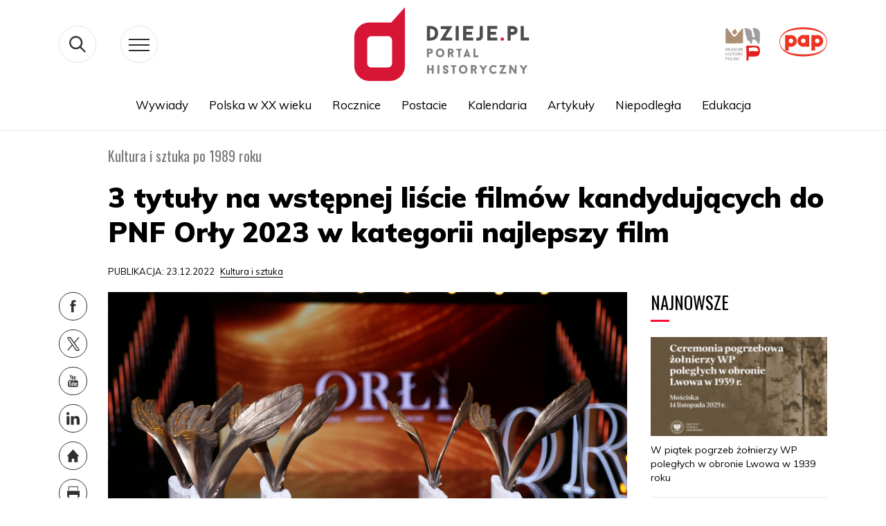

--- FILE ---
content_type: text/css
request_url: https://dzieje.pl/sites/default/files/css/css_8ZVzhr4ioJ4zEuf3m-dNNRlQzwnlPXmrCU1UaRtH3Hw.css
body_size: 1102
content:
tr.Unpublished{background-color:#FFCDC8;}tr.Nieopublikowany{background-color:#FFCDC8;}div.newsletter-select div.item-list ul.newsletter-list,.newsletter-order .item-list ul.newsletter-list{list-style-type:none;margin:0;padding:0;width:100%;}div.newsletter-select div.item-list ul.newsletter-list li,.newsletter-order .item-list ul.newsletter-list li{list-style-type:none;}div.newsletter-select ul.newsletter-list li.newsletter-row,div.newsletter-order ul.newsletter-list li.newsletter-row{padding:20px;cursor:pointer;margin:0;background:none;background-color:#fff;cursor:pointer;border-bottom:1px solid #000;}div.newsletter-select ul.newsletter-list li.newsletter-row:first-child,div.newsletter-order ul.newsletter-list li.newsletter-row:first-child{border-top:1px solid #000;}div.newsletter-select ul.newsletter-list li.newsletter-row a,div.newsletter-order ul.newsletter-list li.newsletter-row a{color:#000;}div.newsletter-select ul.newsletter-list li.newsletter-row a:hover,div.newsletter-order ul.newsletter-list li.newsletter-row a:hover{color:#FFF;}div.newsletter-select ul.newsletter-list li.newsletter-row:hover,div.newsletter-order ul.newsletter-list li.newsletter-row:hover{background-color:#ce8483;}div.newsletter-select ul.newsletter-list li.newsletter-select-hover,div.newsletter-order ul.newsletter-list li.newsletter-select-hover{background-color:#ce8483;}.btn-next{margin:25px 0 25px 0 !important;}.pull-right{float:right!important;}.btn{display:inline-block;padding:6px 12px;margin-bottom:0;font-size:14px;font-weight:400;line-height:1.42857143;text-align:center;white-space:nowrap;vertical-align:middle;-ms-touch-action:manipulation;touch-action:manipulation;cursor:pointer;-webkit-user-select:none;-moz-user-select:none;-ms-user-select:none;user-select:none;background-image:none;border:1px solid transparent;border-radius:4px;}.btn-success{color:#fff;background-color:#5cb85c;border-color:#4cae4c;}.btn-warning{color:#fff;background-color:#f0ad4e;border-color:#eea236;}.btn-info{color:#fff;background-color:#5bc0de;border-color:#46b8da;}.btn-group-lg>.btn,.btn-lg{padding:10px 16px;font-size:18px;line-height:1.3333333;border-radius:6px;}.btn.focus,.btn:focus,.btn:hover{color:#333;text-decoration:none;}.btn-success:hover{color:#fff;background-color:#449d44;border-color:#398439;}.btn-info:hover{color:#fff;background-color:#31b0d5;border-color:#269abc;}.btn.disabled,.btn[disabled],fieldset[disabled] .btn{cursor:not-allowed;filter:alpha(opacity=65);-webkit-box-shadow:none;box-shadow:none;opacity:.65;}a.btn.disabled,fieldset[disabled] a.btn{pointer-events:none;}.clearfix{clear:both;}.alert-success{color:#3c763d;background-color:#dff0d8;border-color:#d6e9c6;}.alert-danger{color:#a94442;background-color:#f2dede;border-color:#ebccd1;}.alert-dismissable,.alert-dismissible{padding-right:35px;}.alert{padding:15px;margin-bottom:20px;border:1px solid transparent;border-radius:4px;}.alert-dismissable .close,.alert-dismissible .close{position:relative;top:-2px;right:-21px;color:inherit;}.close{float:right;font-size:21px;font-weight:700;line-height:1;color:#000;text-shadow:0 1px 0 #fff;filter:alpha(opacity=20);opacity:.2;}[role=button]{cursor:pointer;}.close:focus,.close:hover{color:#000;text-decoration:none;cursor:pointer;filter:alpha(opacity=50);opacity:.5;}.alert-dismissable .close,.alert-dismissible .close{position:relative;top:-2px;right:0px;color:inherit;}close{float:right;font-size:21px;font-weight:700;line-height:1;color:#000;text-shadow:0 1px 0 #fff;filter:alpha(opacity=20);opacity:.2;}.alert h4{margin-top:0;color:inherit;}.sr-only{position:absolute;width:1px;height:1px;margin:-1px;padding:0;overflow:hidden;clip:rect(0,0,0,0);border:0;}.btn-info.active,.btn-info:active,.open>.dropdown-toggle.btn-info{color:#fff;background-color:#31b0d5;border-color:#269abc;border:5px solid #000;}.btn-info.active.focus,.btn-info.active:focus,.btn-info.active:hover,.btn-info:active.focus,.btn-info:active:focus,.btn-info:active:hover,.open>.dropdown-toggle.btn-info.focus,.open>.dropdown-toggle.btn-info:focus,.open>.dropdown-toggle.btn-info:hover{color:#fff;background-color:#269abc;border-color:#1b6d85;border:5px solid #000;}.btn-info.active,.btn-info:active,.open>.dropdown-toggle.btn-info{background-image:none}#newsletter-basic{margin-right:10px !important;}textarea.newsletter-box{height:130px;margin-bottom:30px;width:500px;}.zgoda_1_show{display:none;}.zgoda_2_show{display:none;}.gin--horizontal-toolbar #toolbar-administration,.gin--horizontal-toolbar #toolbar-administration .toolbar-bar{z-index:99999 !important;}
